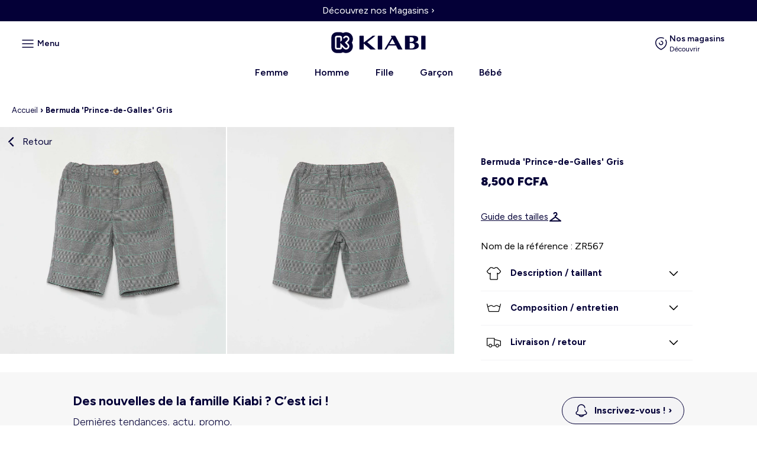

--- FILE ---
content_type: text/css
request_url: https://kiabi-africa.com/cdn/shop/t/14/assets/lugus-custom.css?v=160251095480884501561764344052
body_size: 474
content:
.card-wrapper .quick-add{transition:transform ease .4s;position:absolute;z-index:9;margin:0;bottom:-3.5em;right:5px;width:42px;min-width:auto}.card-wrapper .quick-add__btn{display:flex;flex-direction:row;align-items:center;justify-content:center;padding:5px 0}.card-wrapper .quick-add__add-to-cart{padding:8px;letter-spacing:0;line-height:1;cursor:pointer;background:#04003714;transition:background .2s ease-out;border-radius:2em}.card-wrapper .quick-add__add-to-cart:hover{background:#04003729}.card-wrapper .quick-add:not(.mobile){display:none}@media (min-width: 768px){.card-wrapper .quick-add:not(.mobile){display:block!important}}.quick-add-size,.quick-add-atc-notif{height:100vh;width:550px;background:#fff;top:0;right:0;z-index:40;color:#040037;display:none;flex-direction:column;transform:translate(100%);transition:transform ease .3s}.display-quick-add{position:fixed;display:flex!important}.quick-add-size.active,.quick-add-atc-notif.active{transform:translate(0)}.quick-add-size__header,.quick-add-atc-notif__header{display:flex;flex-direction:row;align-items:center;justify-content:space-between;padding:10px 8px 10px 25px;border-bottom:1px solid #e6e6eb}.quick-add-size__header-title,.quick-add-atc-notif__header-title{font-weight:700}.quick-add-size__header-close,.quick-add-atc-notif__header-close{height:44px;width:44px;display:flex;flex-direction:row;align-items:center;justify-content:center;cursor:pointer}.quick-add-size__sizes,.quick-add-atc-notif__sizes{padding:10px 0 0;align-self:stretch;height:80%}.quick-add-size__size,.quick-add-atc-notif__size{height:60px;display:flex;align-items:center;justify-content:space-between;cursor:pointer;padding:0 35px;background:#fff;transition:background .4s ease-out}.quick-add-size__size:hover,.quick-add-atc-notif__size:hover{background:#f3f3f5}.quick-add-size__size.sold-out,.quick-add-atc-notif__size.sold-out{color:#b3b2c2}.quick-add-size__size.sold-out:hover,.quick-add-atc-notif__size.sold-out:hover{background:#fff}.quick-add-size__size-guide,.quick-add-atc-notif__size-guide{background:#f2f2f5;border-radius:8px;color:#040037;display:flex;flex-direction:row;align-items:center;justify-content:center;height:20px;max-width:250px;padding:15px 40px;height:55px;margin:0 auto 30px}.quick-add-size__size-guide svg,.quick-add-atc-notif__size-guide svg{margin-left:10px}.quick-add-size__size-guide-title,.quick-add-atc-notif__size-guide-title{text-decoration:underline}.quick-add-size-overlay{height:100vh;width:100vw;background:#00000080;position:fixed;top:0;left:0;z-index:39;opacity:0;pointer-events:none;transition:all ease .3s;display:block!important}.quick-add-size-overlay.active{opacity:1;pointer-events:auto}@media (min-width: 768px){.quick-add.mobile{display:none}}@media (max-width: 957px){.quick-add-size.mobile,.quick-add-atc-notif.mobile{position:fixed;bottom:0;left:0;transform:translateY(200%);transition:all ease .3s;width:100%;height:50%;overflow:hidden;border-radius:8px 8px 0 0;display:none!important}.quick-add-size.mobile.active,.quick-add-atc-notif.mobile.active{transform:translateY(100%);display:block!important}.quick-add-size__sizes{overflow-y:scroll;overflow-x:hidden;height:80%}.quick-add-size__size-guide{margin-top:15px}}.quick-add-atc-notif__product-added{display:flex;flex-direction:row;align-items:stretch}.quick-add-atc-notif__product-added-image{max-width:120px;height:auto;margin-right:20px}.quick-add-atc-notif__product-added-infos{display:flex;flex-direction:column;justify-content:space-between}.quick-add-atc-notif__notification{padding:30px}@media (min-width: 958px){.quick-add-atc-notif__notification{padding:50px}}.quick-add-atc-notif__notification .quick-add__show-cart{padding:15px 45px;background:#040037;color:#fff;margin:30px auto 20px;width:fit-content;border-radius:8px;text-decoration:none;min-width:64px;font-weight:700;display:block}.quick-add-atc-notif__notification .quick-add__return-shopping{text-align:center;text-decoration:underline;cursor:pointer}.quick-add-atc-notif__product-added-size{color:#04002775}.quick-add-atc-notif__product-added-title{font-weight:600}.quick-add-size.loading .quick-add-loader{display:flex}.quick-add-loader{position:absolute;top:0;left:0;width:100%;height:100%;background:#0000001a;display:none;flex-direction:row;align-items:center;justify-content:center}.quick-add-loader .loader{display:block!important;border:4px solid #040037;border-bottom:4px solid transparent;border-radius:50%;width:40px;height:40px;animation:spin 1s linear infinite}@keyframes spin{0%{transform:rotate(0)}to{transform:rotate(360deg)}}.no-scroll{overflow:hidden}body{overflow-x:hidden}.quick-add-atc-notif__product-added-image,.quick-add-atc-notif__product-added-title,.quick-add-atc-notif__product-added-size,.quick-add-atc-notif__product-added-original-price{display:block!important}.quick-add-size__size-guide{display:none!important}@media screen and (max-width:768px){.card-wrapper .quick-add{bottom:50px;margin-top:0!important}.quick-add-atc-notif__product-added-image{max-height:80px}.quick-add-atc-notif__product-added-infos p{line-height:1}.quick-add-atc-notif__product-added-infos{justify-content:space-between}}.sold-out-text{display:none}.sold-out>.sold-out-text{display:inline}.quick-add-atc-notif__product-added-original-price{font-weight:900;font-size:20px}.quick-add-atc-notif__product-added-image{border-radius:8px}
/*# sourceMappingURL=/cdn/shop/t/14/assets/lugus-custom.css.map?v=160251095480884501561764344052 */


--- FILE ---
content_type: text/css
request_url: https://kiabi-africa.com/cdn/shop/t/14/assets/component-cart-notification.css?v=72758161663922943311763994273
body_size: 157
content:
.cart-notification-wrapper{position:relative}.cart-notification-wrapper .cart-notification{display:block;background:#fff;border:0;box-sizing:border-box}.cart-notification-wrapper .cart-notification .cart-notification__links button,.cart-notification-wrapper .cart-notification .cart-notification__heading,.cart-notification-wrapper .cart-notification .cart-notification-product__name,.cart-notification-wrapper .cart-notification .product-option{font-size:15px;line-height:21px;letter-spacing:normal}.cart-notification-wrapper .cart-notification .cart-notification__links .button{box-sizing:border-box;-webkit-tap-highlight-color:transparent;outline:0px;border:0px;margin:0 auto;-webkit-user-select:none;user-select:none;vertical-align:middle;-webkit-appearance:none;appearance:none;text-decoration:none;line-height:1.75;min-width:64px;width:100%;border-radius:8px;font-weight:700;position:relative;display:flex;-webkit-box-align:center;align-items:center;-webkit-box-pack:center;justify-content:center;padding:15px;letter-spacing:0px;cursor:pointer;color:#fff;transition:all .3s ease-in-out 0s;text-transform:initial;box-shadow:none;max-width:315px;background:linear-gradient(270deg,#040037,#292654);font-size:15px}.cart-notification-wrapper .cart-notification .cart-notification__links #cart-notification-form{display:none}.cart-notification{padding:0 2.5rem 1.5rem;position:fixed;right:0;bottom:0;transform:translateY(100%);visibility:hidden;width:100%;z-index:-1;filter:drop-shadow(var(--popup-shadow-horizontal-offset) var(--popup-shadow-vertical-offset) var(--popup-shadow-blur-radius) rgba(var(--color-shadow),var(--popup-shadow-opacity)))}.cart-notification.animate{transition:transform var(--duration-short) ease,visibility 0s var(--duration-short) ease}.cart-notification.active{transform:translateY(0);transition:transform var(--duration-default) ease,visibility 0s;visibility:visible;z-index:9999999}.cart-notification__header{display:flex;align-items:center;border-bottom:1px solid rgb(230,230,235);width:calc(100% + 5em);margin-left:-2.5em;padding:12px 2.5em}.cart-notification__heading{align-items:center;display:flex;flex-grow:1;margin-bottom:0;margin-top:0;font-size:16px;font-weight:700;color:#040037}.cart-notification__heading .icon-checkmark{color:rgb(var(--color-foreground));margin-right:1rem;width:1.3rem}.cart-notification__close{margin-top:-2rem}.cart-notification__links{text-align:center}.cart-notification__links>*{margin-top:1rem}.cart-notification-product{align-items:center;display:flex;padding-bottom:3rem;padding-top:2rem}.cart-notification-product dl{margin-bottom:0;margin-top:0}.cart-notification-product__image{display:inline-flex;margin-right:1.5rem;margin-top:.5rem}.cart-notification-product__image img{border-radius:8px}.cart-notification-product__image:after{content:none}.cart-notification-product__name{margin-bottom:.5rem;margin-top:0}.cart-notification-wrapper.active:after{display:block;content:"";position:fixed;top:0;bottom:0;right:0;left:0;background:#0000004d;z-index:30}@media screen and (min-width: 750px){.header-wrapper:not(.header-wrapper--border-bottom)+cart-notification .cart-notification{border-top-width:var(--popup-border-width)}.cart-notification{border-width:0 var(--popup-border-width) var(--popup-border-width);max-width:30rem;right:14rem;transform:translateY(0);transform:translate(100%);height:100%}.cart-notification.active{transform:translate(0);transition:transform var(--duration-default) ease,visibility 0s;visibility:visible;right:0;height:100%;z-index:9999999}}
/*# sourceMappingURL=/cdn/shop/t/14/assets/component-cart-notification.css.map?v=72758161663922943311763994273 */


--- FILE ---
content_type: text/css
request_url: https://kiabi-africa.com/cdn/shop/t/14/assets/wishlist.css?v=19257593147934329451764344057
body_size: -291
content:
.wishlist_header{display:flex;flex-direction:column}.wishlist_header>img{width:100%;height:160px;object-fit:cover}.wishlist_header_content{display:flex;flex-direction:row;width:100%;box-sizing:border-box;align-items:center;justify-content:space-between;padding:15px;position:sticky;top:68px;z-index:25;background-color:#fff}.wishlist_header_content>span{color:#040037;font-size:18px;font-weight:600}.wishlist_header_content>button{color:#040037;font-size:15px;border:none;background:none;text-align:center;font-size:14px;padding:12px;text-decoration:underline;font-weight:400;display:flex;flex-direction:row;align-items:center;justify-content:center;cursor:pointer}.wishlist_header_content>button>img{width:18px;height:18px;margin-left:6px}@media screen and (min-width: 1024px){.wishlist_header>img{height:300px}}.wishlist_empty{margin:180px 12px;display:flex;flex-direction:column;align-items:center;justify-content:center}.wishlist_empty>p{font-weight:500;font-size:28px;color:#040037}.wishlist_empty>p:last-child,.wishlist_empty>a{font-weight:300;font-size:18px;color:#04003775;padding-top:12px}.collection_wishlist.collection.page-width{padding:0 24px}@media screen and (max-width:750px){.collection_wishlist.collection.page-width .grid--2-col-tablet-down .grid__item{width:49%}}@media screen and (max-width:560px){.collection_wishlist.collection.page-width .grid--2-col-tablet-down .grid__item{width:45%}}
/*# sourceMappingURL=/cdn/shop/t/14/assets/wishlist.css.map?v=19257593147934329451764344057 */


--- FILE ---
content_type: text/css
request_url: https://kiabi-africa.com/cdn/shop/t/14/assets/component-hollow-tag.css?v=169666212260494136781763993979
body_size: -411
content:
.product-hollow-tag{padding:.5rem 1.3rem .6rem;color:#040037;background-color:#fff;margin-right:8px;font-size:12px}.product-hollow-tag-div{position:absolute;display:flex;flex-direction:row;bottom:8px;left:8px}.hollow-tag-layout{display:flex;flex-direction:row}.product__info-wrapper .product-hollow-tag{border:1px solid #b3b2c2;padding:6px 8px}.product__info-wrapper .hollow-tag-layout{margin-bottom:12px}.cart-item__details .product-hollow-tag{border:1px solid #b3b2c2}
/*# sourceMappingURL=/cdn/shop/t/14/assets/component-hollow-tag.css.map?v=169666212260494136781763993979 */


--- FILE ---
content_type: text/css
request_url: https://kiabi-africa.com/cdn/shop/t/14/assets/component-card.css?v=165191804064323562351764344050
body_size: 1256
content:
.card-wrapper{color:inherit;height:100%;position:relative;text-decoration:none}.card{text-align:var(--card-text-alignment);text-decoration:none}.card:not(.ratio){display:flex;flex-direction:column;height:100%}.card--card{height:100%}.card--card,.card--standard .card__inner{aspect-ratio:3/4;position:relative;box-sizing:border-box}.card--card:after,.card--standard .card__inner:after{content:"";position:absolute;width:calc(var(--card-border-width) * 2 + 100%);height:calc(var(--card-border-width) * 2 + 100%);top:calc(var(--card-border-width) * -1);left:calc(var(--card-border-width) * -1);z-index:-1;border-radius:var(--card-corner-radius);box-shadow:var(--card-shadow-horizontal-offset) var(--card-shadow-vertical-offset) var(--card-shadow-blur-radius) rgba(var(--color-shadow),var(--card-shadow-opacity))}.card .card__inner .card__media{overflow:hidden;z-index:0;border-radius:8px}.card--card .card__inner .card__media{border-bottom-right-radius:0;border-bottom-left-radius:0}.card--standard.card--text{background-color:transparent}.card-information{text-align:var(--card-text-alignment)}.card__media,.card .media{bottom:0;position:absolute;top:0}.card .media{width:100%}.card__media{margin:var(--card-image-padding);width:calc(100% - 2 * var(--card-image-padding))}.card--standard .card__media{margin:var(--card-image-padding)}.card__inner{width:100%}.card--media .card__inner .card__content{padding:calc(var(--card-image-padding) + 1rem);position:relative}.card__content{display:grid;grid-template-rows:minmax(0,1fr) max-content minmax(0,1fr);padding:1rem;width:100%;flex-grow:1}.card__content--auto-margins{grid-template-rows:minmax(0,auto) max-content minmax(0,auto)}.card__information{grid-row-start:2;padding:1.3rem 1rem}.card:not(.ratio)>.card__content{grid-template-rows:max-content minmax(0,1fr) max-content auto}@media screen and (min-width: 750px){.card__information{padding-bottom:0;height:100%;padding-top:1.7rem}}.card__badge{align-self:flex-end;grid-row-start:3;justify-self:flex-start}.card__badge.top{align-self:flex-start;grid-row-start:1}.card__badge.right{justify-self:flex-end}.card>.card__content>.card__badge{margin:1.3rem}.card__media .media img{height:100%;object-fit:cover;object-position:center center;width:100%}.card__inner:not(.ratio)>.card__content{height:100%}.card__heading{margin-top:0;margin-bottom:0}.card__heading:last-child{margin-bottom:0}.card--card.card--media>.card__content{margin-top:calc(0rem - var(--card-image-padding))}.card--standard.card--text a:after,.card--card .card__heading a:after{bottom:calc(var(--card-border-width) * -1);left:calc(var(--card-border-width) * -1);right:calc(var(--card-border-width) * -1);top:calc(var(--card-border-width) * -1)}.card__heading a:after{bottom:0;content:"";left:0;position:absolute;right:0;top:0;z-index:1}.card__heading a:after{outline-offset:.3rem}.card__heading a:focus:after{box-shadow:0 0 0 .3rem rgb(var(--color-background)),0 0 .5rem .4rem rgba(var(--color-foreground),.3);outline:.2rem solid rgba(var(--color-foreground),.5)}.card__heading a:focus-visible:after{box-shadow:0 0 0 .3rem rgb(var(--color-background)),0 0 .5rem .4rem rgba(var(--color-foreground),.3);outline:.2rem solid rgba(var(--color-foreground),.5)}.card__heading a:focus:not(:focus-visible):after{box-shadow:none;outline:0}.card__heading a:focus{box-shadow:none;outline:0}@media screen and (min-width: 990px){.card .media.media--hover-effect>img:only-child,.card-wrapper .media.media--hover-effect>img:only-child{transition:transform var(--duration-long) ease}.card:hover .media.media--hover-effect>img:first-child:only-child,.card-wrapper:hover .media.media--hover-effect>img:first-child:only-child{transform:scale(1.03)}.card-wrapper:hover .media.media--hover-effect>img:first-child:not(:only-child){opacity:0}.card-wrapper:hover .media.media--hover-effect>img+img{opacity:1;transition:transform var(--duration-long) ease;transform:scale(1.03)}.underline-links-hover:hover a{text-decoration:underline;text-underline-offset:.3rem}}.card--standard.card--media .card__inner .card__information,.card--standard.card--text>.card__content .card__heading,.card--standard>.card__content .card__badge,.card--standard.card--text.article-card>.card__content .card__information,.card--standard>.card__content .card__caption{display:none}.card--standard>.card__content{padding:0;display:block!important}.card--standard>.card__content .card__information{padding-left:0;padding-right:0}@media screen and (max-width:768px){.card--standard>.card__content .card__information{height:104px;box-sizing:border-box}}.card--card.card--media .card__inner .card__information,.card--card.card--text .card__inner,.card--card.card--media>.card__content .card__badge{display:none}.card--extend-height{height:100%}.card--extend-height.card--standard.card--text,.card--extend-height.card--media{display:flex;flex-direction:column}.card--extend-height.card--standard.card--text .card__inner,.card--extend-height.card--media .card__inner{flex-grow:1}.card .icon-wrap{margin-left:.8rem;white-space:nowrap;transition:transform var(--duration-short) ease;overflow:hidden}.card-information>*+*{margin-top:.5rem}.card-information{width:100%}.card-information>*{line-height:calc(1 + .4 / var(--font-body-scale));color:rgb(var(--color-foreground))}.card-information>.price{color:rgb(var(--color-foreground))}.card-information>.rating{margin-top:.4rem}.card-information>*:not(.visually-hidden:first-child)+*:not(.rating){margin-top:.7rem}.card-information .caption{letter-spacing:.07rem}.card-article-info{margin-top:1rem}.card__heading,.card__heading a{color:#040037;font-size:16px;font-weight:400;line-height:26px;white-space:nowrap;display:block;text-overflow:ellipsis;width:100%;overflow:hidden}.d-none{display:none!important}.new-label{position:absolute;bottom:10px;left:10px;display:flex;flex-direction:row;flex-wrap:nowrap;overflow:hidden;margin-top:4px}.new-label-tag{background-color:#fff;max-width:110px;color:#040037;z-index:10;display:inline-block;font-size:12px;overflow:hidden;line-height:1.5;padding:4px 8px;text-align:center;word-break:initial;margin-right:4px;white-space:nowrap;font-weight:500;border-radius:2em;box-sizing:content-box}.best-sellers-tag{background-color:#ea6027;white-space:nowrap;color:#fff;border:none!important}.price-drop-tag{background-color:#e5142a;white-space:nowrap;color:#fff;border:none!important}.product__info-wrapper .new-label-tag{border:solid 2px #040037;padding:4px 8px!important}.outlet-tag{background-color:#fff;white-space:nowrap;color:#e5142a;border-radius:2em;border:none!important}.tax-note a{color:#040037;font-size:12px!important}.card__colorpicker__trigger{cursor:pointer;position:relative;z-index:10;padding-top:5px}.card__colorpicker__trigger span{font-size:14px;text-decoration:underline}.card__colorpicker{position:fixed;top:0;right:0;height:100vh;width:40vw;max-width:550px;background-color:#fff;z-index:1001;transform:translate(100%);transition:transform .25s ease;will-change:transform;box-sizing:border-box}.card__colorpicker.is-open{transform:translate(0);box-shadow:0 10px 30px #0003}.card__colorpicker__container{width:100%;overflow:auto;display:flex;flex-direction:row;flex-wrap:wrap;padding:24px 24px 24px 50px;gap:24px}.card__colorpicker__container__item{height:fit-content}.card__colorpicker__container__item>img{padding:5px;box-sizing:border-box}.card__colorpicker__container__item.is-active>img{border:#040037 1px solid}@media (max-width: 767px){.card__colorpicker{left:0;right:0;width:100vw;height:auto;max-height:50vh;top:auto;bottom:-24px;transform:translateY(100%);margin-bottom:24px}.card__colorpicker.is-open{transform:translateY(0);border-radius:8px 8px 0 0;padding-bottom:24px}.card__colorpicker__container{flex-wrap:nowrap;padding:24px}}.colorpicker-overlay{position:fixed;top:0;right:0;bottom:0;left:0;background:#00000080;opacity:0;pointer-events:none;z-index:1000;transition:opacity .2s ease}.card__colorpicker__header{display:flex;flex-direction:row;justify-content:space-between;align-items:center;padding:22px 24px;border-bottom:rgba(0,0,0,.1) solid 1px}.card__colorpicker__header>span{font-weight:700;color:#040037}.card__colorpicker__container__item__color{width:100%;padding:0 5px;overflow:hidden;color:#82809b;text-decoration:underline #82809b;white-space:nowrap;text-overflow:ellipsis;text-align:center;text-transform:lowercase}.card__colorpicker__container__item__color:first-letter{text-transform:uppercase}.card__colorpicker__container__item__color.is-active{color:#040037;text-decoration:underline #040037}.colorpicker-overlay.is-open{opacity:1;pointer-events:auto}.colorpicker-closing-trigger{cursor:pointer}
/*# sourceMappingURL=/cdn/shop/t/14/assets/component-card.css.map?v=165191804064323562351764344050 */


--- FILE ---
content_type: text/css
request_url: https://kiabi-africa.com/cdn/shop/t/14/assets/gdt-intro.css?v=128335010200704867631763993981
body_size: -307
content:
.gdt-intro{width:100%;background:#f5f5f5;padding:20px;box-sizing:border-box}.gdt-intro-box{max-width:1024px;width:100%;background:#fff;border-radius:8px;padding:20px;color:#040037;margin:0 auto 25px;box-sizing:border-box}.gdt-intro-img{margin:20px 0;max-width:100%}.gdt-intro-img img{width:100%;height:auto}.gdt-intro-title h2{font-weight:700;font-size:18px;margin-bottom:10px}.gdt-intro-title h3{font-weight:700;font-size:15px;margin-bottom:5px;text-decoration:underline}.gdt-intro-txt{font-size:15px;line-height:1.25}.gdt-table h4{margin-top:10px;font-size:15px}.gdt-table table{border-collapse:collapse;width:100%;margin:10px 0 0}.gdt-table table th{font-weight:700}.gdt-table table td,.gdt-table table th{text-align:center;padding:10px;font-size:14px;border:1px solid #040037}.gdt-table table tr:first-of-type{background-color:#f7f7f7}.clickand{width:100%;background-color:#fff;display:block;margin:auto;height:auto;text-align:center;padding:60px 0;color:#040037}.clickand i.fa.fa-car{font-size:30px}.quarts div{display:inline-table;width:25%;height:auto;padding:0 20px;vertical-align:top}.clickand .quarts{display:block;margin:auto;max-width:1280px;width:100%;height:auto}.clickand p.title{font-size:22px;margin-top:10px;font-weight:700;padding-bottom:10px;line-height:21px}.clickand p{text-align:center;font-size:18px;font-weight:400;color:#040037;display:block;line-height:20px;padding:0 40px}.clickand p span{font-weight:bolder}@media screen and (max-width: 1024px){.gdt-table .overflow-table{overflow-x:scroll;-webkit-overflow-scrolling:touch;height:auto;position:relative;overflow-y:hidden;text-align:center;margin:0;-ms-overflow-style:none;scrollbar-width:none}}
/*# sourceMappingURL=/cdn/shop/t/14/assets/gdt-intro.css.map?v=128335010200704867631763993981 */


--- FILE ---
content_type: text/css
request_url: https://kiabi-africa.com/cdn/shop/t/14/assets/gdt-tabs.css?v=103694439147805658771763993982
body_size: -412
content:
.gdt-tabs{display:flex;flex-direction:row;justify-content:center;align-items:center;margin:0 0 40px;overflow:hidden}.gdt-tabs-box{display:flex;flex-direction:row;align-items:center;justify-content:space-between;max-width:1900px;margin:0 auto}.gdt-tabs-box .gdt-tabs-box-cta{box-sizing:border-box;padding:14px;border-radius:8px;text-align:center;margin:5px 10px;line-height:21px;cursor:pointer;text-decoration:none;display:block;background:#040037;color:#fff;transition:all .3s ease-in-out}.gdt-tabs-box .gdt-tabs-box-cta:hover{transition:all .3s ease-in-out;background:#f5f5f5;color:#040037}.gdt-tabs-box .gdt-tabs-box-cta .gdt-tabs-box-cta-text{box-sizing:border-box;font-weight:700;line-height:20px}@media screen and (min-width:768px){.gdt-tabs-box{justify-content:center}}@media screen and (max-width:768px){.gdt-tabs{overflow-x:auto}.gdt-tabs-box{justify-content:flex-start;width:100%}.gdt-tabs-box .gdt-tabs-box-cta{margin:5px}}
/*# sourceMappingURL=/cdn/shop/t/14/assets/gdt-tabs.css.map?v=103694439147805658771763993982 */


--- FILE ---
content_type: text/css
request_url: https://kiabi-africa.com/cdn/shop/t/14/assets/section-footer.css?v=121497890846381310591764829625
body_size: 511
content:
.footer{background:var(--color-blue);color:var(--color-white);padding:30px 20px;margin:0}@media (min-width: 768px){.footer__content{display:flex;max-width:1150px;margin:0 auto;justify-content:center}}@media (min-width: 768px){.footer__newsletter{order:3;width:250px}}.footer__newsletter-title{color:var(--color-white);font-weight:700;text-align:center;margin-bottom:10px}.footer__newsletter-text{color:var(--color-white);font-weight:400;text-align:center;opacity:.7;line-height:21px}.footer__newsletter-text a{color:var(--color-white)}.footer__newsletter-button{padding:15px 35px;border-radius:50px;background:#fff3;display:flex;flex-direction:row;align-items:center;justify-content:center;width:fit-content;margin:30px auto}.footer__newsletter-button svg{margin-right:10px}.footer__link-list-items{display:flex;flex-direction:column;margin:0 5px 20px;width:75%}@media (min-width: 768px){.footer__link-list-items{flex-direction:row}}@media (min-width: 768px){.footer .arrow-right{display:none}}.footer__link-list-item{list-style-type:none;display:flex;flex-direction:row;align-items:center;justify-content:space-between;padding:20px 0;border-bottom:1px solid rgba(255,255,255,.3)}@media (min-width: 768px){.footer__link-list-item{flex-direction:column;border:none!important;align-items:flex-start;margin:0 40px;padding:0}.footer__link-list-item:first-child{margin-left:0}.footer__link-list-item:last-child{margin-right:0}}.footer__link-list-item:first-child{border-top:1px solid rgba(255,255,255,.3)}.footer__link-list-item a{color:var(--color-white);text-decoration:none;font-weight:700}.footer__link-list-subitems{display:none}@media (min-width: 768px){.footer__link-list-subitems{display:block;margin-top:20px}}.footer__link-list-subitems li{text-decoration:none;line-height:1.5}.footer__link-list-subitem{list-style-type:none}.footer__link-list-subitem-url{color:#c7c3d4!important;font-weight:400!important}.footer__follow-us{margin:0 5px 20px;width:25%}.footer__follow-us-title{margin-bottom:10px;font-weight:700}.footer__follow-us-items.centered{text-align:center}.footer__follow-us-item{margin-right:10px;display:inline-block;text-decoration:none}.footer__follow-us-image{opacity:.8;display:block;width:24px;height:auto}.footer__legals{max-width:1150px;margin:0 auto}.footer__legals-copyright{text-align:center;margin-bottom:12px;font-size:12px}@media (min-width: 768px){.footer__legals-copyright{text-align:left}}.footer__legals-text p{font-size:11px;line-height:16px}.newsletter-box{padding:35px 20px;background:#f7f7f7;display:flex;justify-content:space-around;align-items:center;text-align:left;flex-direction:row}.newsletter-box_center{display:flex;justify-content:space-around;align-items:center;text-align:left;flex-direction:row;max-width:1150px;margin:0 auto;width:100%}.newsletter-box .text_news{width:60%;margin-right:20px}.newsletter-box h2{font-weight:700;font-size:22px;margin-bottom:10px;color:#040037}.newsletter-box p{font-weight:300;font-size:18px;color:#040037}.newsletter-box .button_news .btn:hover #notification path{fill:#fff;transition:.3s ease-in-out}.newsletter-box .button_news .btn{display:flex;padding:10px 20px;font-size:16px;text-align:center;text-decoration:none;border-radius:25px;background-color:#f3f3f5;transition:.3s ease-in-out;border:1px solid #040037;color:#040037;cursor:pointer;font-weight:600;max-width:278px;width:100%;justify-content:center;align-items:center;box-sizing:border-box}.newsletter-box .button_news .btn span{margin-left:10px;font-weight:700;font-size:16px}.newsletter-box .button_news .btn:hover{background-color:#040037;transition:.3s ease-in-out;border:1px solid #040037;color:#f3f3f5}.newsletter-box .button_news .btn:hover #notification path#_Color{fill:#f3f3f5;transition:.3s ease-in-out}.footer__link-list-item{justify-content:flex-start;width:calc(33.33% - 40px);margin:0;padding-right:40px}.footer__link-list-container{max-width:100%;min-width:100%;display:flex;flex-direction:row}.goodays-footer{margin-top:15px}.goodays-footer h3{font-weight:700;margin-bottom:10px;font-size:15px}.footer__payment-items ul{display:block!important}.footer__payment-items ul li{display:inline-block!important;list-style:none!important}.footer__payment-items ul li a{border:1px solid #fff;color:#fff;text-align:center;font-size:13px;border-radius:8px;padding:10px;transition:.3s ease;text-decoration:none;font-weight:400;display:flex;flex-direction:row;justify-content:center;align-items:center}.footer__payment-items ul li a:hover{border:1px solid #0400374d;color:#040037;background:#fff;transition:.3s ease}.footer__payment-items ul li .footer__payment-image{height:21px!important;width:auto!important;margin-left:10px}@media screen and (max-width: 1024px){.newsletter-box_center{justify-content:space-around;align-items:center;text-align:center;flex-direction:column;max-width:100%}.newsletter-box .text_news{width:100%;margin-bottom:25px;margin-right:0}}@media screen and (max-width: 960px){.footer__link-list-item{display:block}.footer__link-list-item a{width:calc(100% - 15px);display:inline-block}.footer__link-list-subitems{margin-top:20px}.footer__link-list-subitems li{padding:5px 0}.footer__link-list-item,.footer__link-list-item:last-child{width:100%!important;box-sizing:border-box}.footer__link-list-container{flex-direction:column}.footer__link-list-items,.footer__follow-us{width:100%}}.footer__link-list-subitem-url:hover{text-decoration:underline}
/*# sourceMappingURL=/cdn/shop/t/14/assets/section-footer.css.map?v=121497890846381310591764829625 */


--- FILE ---
content_type: text/css
request_url: https://kiabi-africa.com/cdn/shop/t/14/assets/section-cards.css?v=85663162537399045401763994322
body_size: -388
content:
.cards{padding:56px 24px}@media (min-width: 768px){.cards{padding:56px 32px}}.cards__title{font-weight:700;font-size:32px;display:block;text-align:center;color:var(--color-blue);margin-bottom:32px;padding:0 50px}.cards__items{display:flex;flex-direction:column;align-items:stretch;-ms-overflow-style:none;scrollbar-width:none}@media (min-width: 768px){.cards__items{justify-content:center;flex-wrap:wrap}}.cards__items::-webkit-scrollbar{display:none}.cards__card{padding:24px 16px;display:flex;flex-direction:column;align-items:center;justify-content:center;min-width:260px;width:100%;margin:0 0 16px;box-sizing:border-box;background:#fbfbfc;border-radius:16px}@media (min-width: 768px){.cards__card{width:430px;height:230px;margin:0 16px 16px 0}.cards__items{flex-direction:row}.cards__card-text{text-align:center}}.cards__card-icon{width:auto;height:40px}.cards__card-title{margin:6px 0;font-weight:700;font-size:20px;color:#040037;text-align:center}.cards__card-text{line-height:20px;color:#040037;text-align:center;font-weight:400;font-size:14px}.cards__card{text-align:center}
/*# sourceMappingURL=/cdn/shop/t/14/assets/section-cards.css.map?v=85663162537399045401763994322 */


--- FILE ---
content_type: text/javascript
request_url: https://kiabi-africa.com/cdn/shop/t/14/assets/wishlist.js?v=174942948921900841971764344058
body_size: -117
content:
document.addEventListener("DOMContentLoaded",function(){document.querySelectorAll(".wishlist_fav").forEach(btn=>{btn.addEventListener("click",async event=>{const element=event.currentTarget;if(element.dataset.disabled==="true")return;element.dataset.disabled="true",element.style.pointerEvents="none",element.style.opacity="0.6";const body={productId:element.dataset.productId,websiteCode:document.querySelector("#websiteCode").dataset.id,action:element.dataset.action},url=document.getElementById("proxyPathDiv").dataset.proxyPath+"/customer/wishlist";try{const r=await fetch(url,{method:"POST",headers:{"Content-Type":"application/json"},body:JSON.stringify(body)}),data=await r.json();if(r.status===200){const other=element.parentElement.querySelector(`.wishlist_fav[data-action="${element.dataset.action==="add"?"remove":"add"}"]`);other&&(element.style.display="none",other.style.display="block")}}catch(err){console.error(err)}finally{element.dataset.disabled="false",element.style.pointerEvents="auto",element.style.opacity="1",window.location.pathname.endsWith("/pages/wishlist")&&element.closest(".grid__item").remove()}})});const clearWishlistButton=document.getElementById("clearWishlist");clearWishlistButton&&clearWishlistButton.addEventListener("click",async event=>{const body={websiteCode:document.querySelector("#websiteCode").dataset.id},url=document.getElementById("proxyPathDiv").dataset.proxyPath+"/customer/wishlist";try{const r=await fetch(url,{method:"DELETE",headers:{"Content-Type":"application/json"},body:JSON.stringify(body)}),data=await r.json();r.status===200&&window.location.reload()}catch(err){console.error(err)}})});
//# sourceMappingURL=/cdn/shop/t/14/assets/wishlist.js.map?v=174942948921900841971764344058


--- FILE ---
content_type: text/javascript
request_url: https://kiabi-africa.com/cdn/shop/t/14/assets/theme.js?v=124533605595263425941763993981
body_size: -306
content:
let $burgers=document.querySelectorAll(".header__menu-burger"),$menu=document.querySelector(".menu-mobile"),$overlay=document.querySelector(".menu-mobile-overlay"),$closeMenu=document.querySelectorAll(".close-icon"),$linksWithSubmenu=document.querySelectorAll(".menu-mobile__link-list-item.has-submenu"),$submenuWithSubmenu=document.querySelectorAll(".menu-mobile__link-list-subitem.has-submenu"),$subMenus=document.querySelectorAll(".menu-mobile__link-list-container-subitems"),$backSubMenus=document.querySelectorAll(".menu-mobile__subitems-return"),$body=document.querySelector("body"),$lastOpenend=[];$burgers.forEach(burger=>{burger.addEventListener("click",function(e){e.preventDefault(),$menu.classList.add("active"),$body.classList.add("noscroll"),$overlay.classList.add("active")})}),$closeMenu.forEach(button=>{button.addEventListener("click",function(e){e.preventDefault(),$menu.classList.remove("active"),$subMenus.forEach(subMenu=>{subMenu.classList.remove("active")}),$body.classList.remove("noscroll"),$overlay.classList.remove("active")})}),$overlay.addEventListener("click",()=>{$menu.classList.remove("active"),$subMenus.forEach(subMenu=>{subMenu.classList.remove("active")}),$body.classList.remove("noscroll"),$overlay.classList.remove("active")}),$linksWithSubmenu.forEach(link=>{link.addEventListener("click",function(e){e.preventDefault();let target=link.getAttribute("data-target"),$subMenu=document.querySelector("#"+target);$lastOpenend.push($subMenu),$subMenu.classList.add("active")})}),$submenuWithSubmenu.forEach(link=>{link.addEventListener("click",function(e){e.preventDefault();let target=link.getAttribute("data-target"),$subMenu=document.querySelector("#"+target);$lastOpenend.push($subMenu),$subMenu.classList.add("active")})}),$backSubMenus.forEach(backSubMenu=>{backSubMenu.addEventListener("click",function(e){e.preventDefault(),$lastOpenend!=null&&($lastOpenend[$lastOpenend.length-1].classList.remove("active"),$lastOpenend.pop())})});
//# sourceMappingURL=/cdn/shop/t/14/assets/theme.js.map?v=124533605595263425941763993981


--- FILE ---
content_type: text/javascript
request_url: https://kiabi-africa.com/cdn/shop/t/14/assets/header-animation.js?v=9552165157236693741763994298
body_size: -283
content:
document.addEventListener("DOMContentLoaded",()=>{const header=document.getElementById("main-header"),category=document.getElementById("category-header"),topbar=document.getElementById("shopify-section-announcement-bar"),searchDetails=document.querySelector("details"),headerInitialOffset=header.offsetTop;let lastScrollY=window.scrollY,ticking=!1,keepVisible=!1;header.querySelectorAll("summary").forEach(summary=>{summary.addEventListener("click",()=>{keepVisible=!0,header.classList.remove("hide")})});function onScroll(){const currentScrollY=window.scrollY;currentScrollY>headerInitialOffset?(header.classList.contains("stuck")||header.classList.add("stuck"),keepVisible||(currentScrollY>lastScrollY?(category.classList.add("hide"),topbar.classList.add("topbar--hidden"),header.classList.remove("fix")):(category.classList.remove("hide"),topbar.classList.remove("topbar--hidden"),header.classList.add("fix")))):(header.classList.remove("stuck","hide","fix"),category.classList.remove("hide"),topbar.classList.remove("topbar--hidden"),keepVisible=!1),lastScrollY=currentScrollY,ticking=!1}window.addEventListener("scroll",()=>{ticking||(window.requestAnimationFrame(onScroll),ticking=!0)}),window.scrollY>headerInitialOffset&&(topbar.classList.add("topbar--hidden"),category.classList.add("hide"),header.classList.add("stuck")),searchDetails&&new MutationObserver(()=>{searchDetails.hasAttribute("open")||requestAnimationFrame(onScroll)}).observe(searchDetails,{attributes:!0,attributeFilter:["open"]})});
//# sourceMappingURL=/cdn/shop/t/14/assets/header-animation.js.map?v=9552165157236693741763994298


--- FILE ---
content_type: text/javascript
request_url: https://kiabi-africa.com/cdn/shop/t/14/assets/product-stocks.js?v=87584978393997416061764344054
body_size: 485
content:
function getCart(){return fetch("/cart.js").then(response=>response.json()).then(data=>data)}function checkVariantInCart(cart,variantId){let itemInCart=cart.items.find(item=>item.variant_id===variantId);return itemInCart?itemInCart.quantity:0}function findParentWithClass(element,className){for(;element&&element!==document;){if(element.classList.contains(className))return element;element=element.parentNode}return null}async function setQuantity(cart){const selectQuantity=document.getElementsByClassName("quantity__input")[0];if(selectQuantity){const minimumRequired=document.getElementById("minimumStock").dataset.min,select=document.getElementsByClassName("select__select")[0],selectedIndex=select.selectedIndex,selectedOption=select.options[selectedIndex],variantId=selectedOption.dataset.variantId,availableQuantity=selectedOption.dataset.availableQuantity;let quantityInCart=0;getCart().then(cart2=>{for(let index=0;index<cart2.items.length;index++){const element=cart2.items[index];element.id==variantId&&(quantityInCart=element.quantity)}const totalAvailable=availableQuantity-quantityInCart-minimumRequired;selectQuantity.max=totalAvailable})}}function watchQuantity(){document.querySelectorAll(".select__select").forEach(function(select){setHowAvailable(select),select.addEventListener("change",function(event){setQuantity(),setHowAvailable(select),setStoreAvailability(select)})})}function setStoreAvailability(select){const selectedOption=select.options[select.selectedIndex];fetchAndLogStockLocatorHtml(selectedOption.dataset.variantId).catch(console.error)}function setHowAvailable(select){let minimumRequired=document.getElementById("minimumStock").dataset.min;minimumRequired>0&&(minimumRequired=minimumRequired-1);const totalAvailable=select.options[select.selectedIndex].dataset.availableQuantity-minimumRequired,productLowStockQuantity=document.getElementById("productLowStockQuantity").dataset.productLowStockQuantity;if(totalAvailable<=productLowStockQuantity){document.querySelector(".how-available").classList.remove("d-none");const howAvailable=document.querySelector(".how-available-number");return howAvailable.textContent=totalAvailable,totalAvailable}else document.querySelector(".how-available-div").classList.add("d-none")}function initializeVariantCheck(clicked){}async function fetchAndLogStockLocatorHtml(variantId,{productUrlSelector="[data-product-url]",sectionId="stock-locator",timeoutMs=1e4,part="outer"}={}){const urlHost=document.querySelector(productUrlSelector);if(!urlHost)throw new Error(`Aucun \xE9l\xE9ment trouv\xE9 pour ${productUrlSelector}`);const base=urlHost.dataset.productUrl||urlHost.getAttribute("data-product-url");if(!base)throw new Error("data-product-url manquant");const url=new URL(base,window.location.origin);url.searchParams.delete("variant"),url.searchParams.set("variant",variantId);const controller=new AbortController,t=setTimeout(()=>controller.abort(),timeoutMs);try{const res=await fetch(url.toString(),{credentials:"same-origin",cache:"no-store",headers:{"X-Requested-With":"XMLHttpRequest",Accept:"text/html"},signal:controller.signal});if(!res.ok)throw new Error(`HTTP ${res.status}`);const html=await res.text(),doc=new DOMParser().parseFromString(html,"text/html"),selector=`[data-section-id="${sectionId}"]`,node=doc.querySelector(selector);if(!node)throw new Error(`Section introuvable dans la r\xE9ponse : ${selector}`);const snippet=part==="inner"?node.innerHTML:node.outerHTML,current=document.querySelector(selector);return current?part==="inner"?(current.innerHTML=node.innerHTML,current.dispatchEvent(new CustomEvent("stock-locator:updated",{bubbles:!0,detail:{variantId,sectionId}}))):(current.outerHTML=node.outerHTML,document.dispatchEvent(new CustomEvent("stock-locator:updated",{bubbles:!0,detail:{variantId,sectionId}}))):console.warn(`Conteneur local introuvable : ${selector}`),snippet}finally{clearTimeout(t)}}
//# sourceMappingURL=/cdn/shop/t/14/assets/product-stocks.js.map?v=87584978393997416061764344054


--- FILE ---
content_type: image/svg+xml
request_url: https://kiabi-africa.com/cdn/shop/files/icon-tiktok-white.svg?v=1677161793&width=100
body_size: -528
content:
<svg xmlns:xlink="http://www.w3.org/1999/xlink" id="tiktok" xmlns="http://www.w3.org/2000/svg" width="24" height="24" viewBox="0 0 24 24">
  <path id="Tracé_3060" data-name="Tracé 3060" d="M0,0H24V24H0Z" fill="none"></path>
  <path id="Tracé_3061" data-name="Tracé 3061" d="M9,12a4,4,0,1,0,4,4V4a5,5,0,0,0,5,5" fill="none" stroke="#FFFFFF" stroke-linecap="round" stroke-linejoin="round" stroke-width="2px"></path>
</svg>